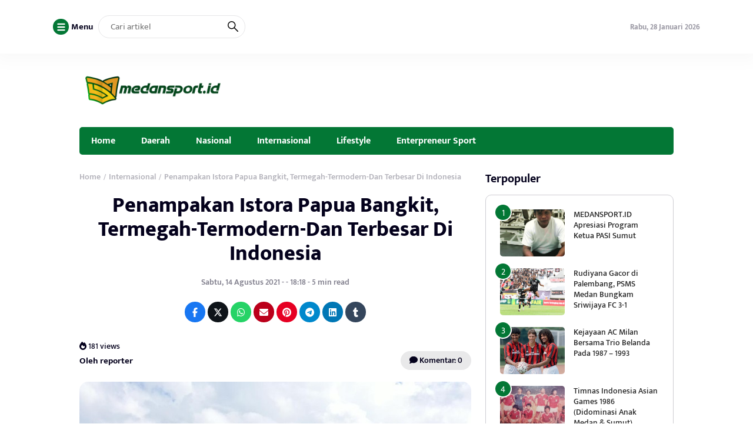

--- FILE ---
content_type: text/html; charset=UTF-8
request_url: https://www.medansport.id/2021/08/14/penampakan-istora-papua-bangkit-termegah-termodern-dan-terbesar-di-indonesia/
body_size: 10915
content:
<!DOCTYPE html>
<html lang="id" itemscope itemtype="https://schema.org/BlogPosting">
<head>
	<meta charset="UTF-8">
	<meta name="viewport" content="width=device-width, initial-scale=1.0">
	<meta name="theme-color" content="#037735">
	<link rel="profile" href="https://gmpg.org/xfn/11">

	<title>Penampakan Istora Papua Bangkit, Termegah-Termodern-Dan Terbesar Di Indonesia &#8211; Medansport.id</title>
<meta name='robots' content='max-image-preview:large' />
	<style>img:is([sizes="auto" i], [sizes^="auto," i]) { contain-intrinsic-size: 3000px 1500px }</style>
	<link rel='dns-prefetch' href='//cdnjs.cloudflare.com' />
<link rel='dns-prefetch' href='//cdn.jsdelivr.net' />
<link rel="alternate" type="application/rss+xml" title="Medansport.id &raquo; Feed" href="https://www.medansport.id/feed/" />
<link rel="alternate" type="application/rss+xml" title="Medansport.id &raquo; Umpan Komentar" href="https://www.medansport.id/comments/feed/" />
<link rel='stylesheet' id='wp-block-library-css' href='https://www.medansport.id/wp-includes/css/dist/block-library/style.min.css?ver=6.7.4' media='all' />
<style id='classic-theme-styles-inline-css'>
/*! This file is auto-generated */
.wp-block-button__link{color:#fff;background-color:#32373c;border-radius:9999px;box-shadow:none;text-decoration:none;padding:calc(.667em + 2px) calc(1.333em + 2px);font-size:1.125em}.wp-block-file__button{background:#32373c;color:#fff;text-decoration:none}
</style>
<style id='global-styles-inline-css'>
:root{--wp--preset--aspect-ratio--square: 1;--wp--preset--aspect-ratio--4-3: 4/3;--wp--preset--aspect-ratio--3-4: 3/4;--wp--preset--aspect-ratio--3-2: 3/2;--wp--preset--aspect-ratio--2-3: 2/3;--wp--preset--aspect-ratio--16-9: 16/9;--wp--preset--aspect-ratio--9-16: 9/16;--wp--preset--color--black: #000000;--wp--preset--color--cyan-bluish-gray: #abb8c3;--wp--preset--color--white: #ffffff;--wp--preset--color--pale-pink: #f78da7;--wp--preset--color--vivid-red: #cf2e2e;--wp--preset--color--luminous-vivid-orange: #ff6900;--wp--preset--color--luminous-vivid-amber: #fcb900;--wp--preset--color--light-green-cyan: #7bdcb5;--wp--preset--color--vivid-green-cyan: #00d084;--wp--preset--color--pale-cyan-blue: #8ed1fc;--wp--preset--color--vivid-cyan-blue: #0693e3;--wp--preset--color--vivid-purple: #9b51e0;--wp--preset--gradient--vivid-cyan-blue-to-vivid-purple: linear-gradient(135deg,rgba(6,147,227,1) 0%,rgb(155,81,224) 100%);--wp--preset--gradient--light-green-cyan-to-vivid-green-cyan: linear-gradient(135deg,rgb(122,220,180) 0%,rgb(0,208,130) 100%);--wp--preset--gradient--luminous-vivid-amber-to-luminous-vivid-orange: linear-gradient(135deg,rgba(252,185,0,1) 0%,rgba(255,105,0,1) 100%);--wp--preset--gradient--luminous-vivid-orange-to-vivid-red: linear-gradient(135deg,rgba(255,105,0,1) 0%,rgb(207,46,46) 100%);--wp--preset--gradient--very-light-gray-to-cyan-bluish-gray: linear-gradient(135deg,rgb(238,238,238) 0%,rgb(169,184,195) 100%);--wp--preset--gradient--cool-to-warm-spectrum: linear-gradient(135deg,rgb(74,234,220) 0%,rgb(151,120,209) 20%,rgb(207,42,186) 40%,rgb(238,44,130) 60%,rgb(251,105,98) 80%,rgb(254,248,76) 100%);--wp--preset--gradient--blush-light-purple: linear-gradient(135deg,rgb(255,206,236) 0%,rgb(152,150,240) 100%);--wp--preset--gradient--blush-bordeaux: linear-gradient(135deg,rgb(254,205,165) 0%,rgb(254,45,45) 50%,rgb(107,0,62) 100%);--wp--preset--gradient--luminous-dusk: linear-gradient(135deg,rgb(255,203,112) 0%,rgb(199,81,192) 50%,rgb(65,88,208) 100%);--wp--preset--gradient--pale-ocean: linear-gradient(135deg,rgb(255,245,203) 0%,rgb(182,227,212) 50%,rgb(51,167,181) 100%);--wp--preset--gradient--electric-grass: linear-gradient(135deg,rgb(202,248,128) 0%,rgb(113,206,126) 100%);--wp--preset--gradient--midnight: linear-gradient(135deg,rgb(2,3,129) 0%,rgb(40,116,252) 100%);--wp--preset--font-size--small: 13px;--wp--preset--font-size--medium: 20px;--wp--preset--font-size--large: 36px;--wp--preset--font-size--x-large: 42px;--wp--preset--spacing--20: 0.44rem;--wp--preset--spacing--30: 0.67rem;--wp--preset--spacing--40: 1rem;--wp--preset--spacing--50: 1.5rem;--wp--preset--spacing--60: 2.25rem;--wp--preset--spacing--70: 3.38rem;--wp--preset--spacing--80: 5.06rem;--wp--preset--shadow--natural: 6px 6px 9px rgba(0, 0, 0, 0.2);--wp--preset--shadow--deep: 12px 12px 50px rgba(0, 0, 0, 0.4);--wp--preset--shadow--sharp: 6px 6px 0px rgba(0, 0, 0, 0.2);--wp--preset--shadow--outlined: 6px 6px 0px -3px rgba(255, 255, 255, 1), 6px 6px rgba(0, 0, 0, 1);--wp--preset--shadow--crisp: 6px 6px 0px rgba(0, 0, 0, 1);}:where(.is-layout-flex){gap: 0.5em;}:where(.is-layout-grid){gap: 0.5em;}body .is-layout-flex{display: flex;}.is-layout-flex{flex-wrap: wrap;align-items: center;}.is-layout-flex > :is(*, div){margin: 0;}body .is-layout-grid{display: grid;}.is-layout-grid > :is(*, div){margin: 0;}:where(.wp-block-columns.is-layout-flex){gap: 2em;}:where(.wp-block-columns.is-layout-grid){gap: 2em;}:where(.wp-block-post-template.is-layout-flex){gap: 1.25em;}:where(.wp-block-post-template.is-layout-grid){gap: 1.25em;}.has-black-color{color: var(--wp--preset--color--black) !important;}.has-cyan-bluish-gray-color{color: var(--wp--preset--color--cyan-bluish-gray) !important;}.has-white-color{color: var(--wp--preset--color--white) !important;}.has-pale-pink-color{color: var(--wp--preset--color--pale-pink) !important;}.has-vivid-red-color{color: var(--wp--preset--color--vivid-red) !important;}.has-luminous-vivid-orange-color{color: var(--wp--preset--color--luminous-vivid-orange) !important;}.has-luminous-vivid-amber-color{color: var(--wp--preset--color--luminous-vivid-amber) !important;}.has-light-green-cyan-color{color: var(--wp--preset--color--light-green-cyan) !important;}.has-vivid-green-cyan-color{color: var(--wp--preset--color--vivid-green-cyan) !important;}.has-pale-cyan-blue-color{color: var(--wp--preset--color--pale-cyan-blue) !important;}.has-vivid-cyan-blue-color{color: var(--wp--preset--color--vivid-cyan-blue) !important;}.has-vivid-purple-color{color: var(--wp--preset--color--vivid-purple) !important;}.has-black-background-color{background-color: var(--wp--preset--color--black) !important;}.has-cyan-bluish-gray-background-color{background-color: var(--wp--preset--color--cyan-bluish-gray) !important;}.has-white-background-color{background-color: var(--wp--preset--color--white) !important;}.has-pale-pink-background-color{background-color: var(--wp--preset--color--pale-pink) !important;}.has-vivid-red-background-color{background-color: var(--wp--preset--color--vivid-red) !important;}.has-luminous-vivid-orange-background-color{background-color: var(--wp--preset--color--luminous-vivid-orange) !important;}.has-luminous-vivid-amber-background-color{background-color: var(--wp--preset--color--luminous-vivid-amber) !important;}.has-light-green-cyan-background-color{background-color: var(--wp--preset--color--light-green-cyan) !important;}.has-vivid-green-cyan-background-color{background-color: var(--wp--preset--color--vivid-green-cyan) !important;}.has-pale-cyan-blue-background-color{background-color: var(--wp--preset--color--pale-cyan-blue) !important;}.has-vivid-cyan-blue-background-color{background-color: var(--wp--preset--color--vivid-cyan-blue) !important;}.has-vivid-purple-background-color{background-color: var(--wp--preset--color--vivid-purple) !important;}.has-black-border-color{border-color: var(--wp--preset--color--black) !important;}.has-cyan-bluish-gray-border-color{border-color: var(--wp--preset--color--cyan-bluish-gray) !important;}.has-white-border-color{border-color: var(--wp--preset--color--white) !important;}.has-pale-pink-border-color{border-color: var(--wp--preset--color--pale-pink) !important;}.has-vivid-red-border-color{border-color: var(--wp--preset--color--vivid-red) !important;}.has-luminous-vivid-orange-border-color{border-color: var(--wp--preset--color--luminous-vivid-orange) !important;}.has-luminous-vivid-amber-border-color{border-color: var(--wp--preset--color--luminous-vivid-amber) !important;}.has-light-green-cyan-border-color{border-color: var(--wp--preset--color--light-green-cyan) !important;}.has-vivid-green-cyan-border-color{border-color: var(--wp--preset--color--vivid-green-cyan) !important;}.has-pale-cyan-blue-border-color{border-color: var(--wp--preset--color--pale-cyan-blue) !important;}.has-vivid-cyan-blue-border-color{border-color: var(--wp--preset--color--vivid-cyan-blue) !important;}.has-vivid-purple-border-color{border-color: var(--wp--preset--color--vivid-purple) !important;}.has-vivid-cyan-blue-to-vivid-purple-gradient-background{background: var(--wp--preset--gradient--vivid-cyan-blue-to-vivid-purple) !important;}.has-light-green-cyan-to-vivid-green-cyan-gradient-background{background: var(--wp--preset--gradient--light-green-cyan-to-vivid-green-cyan) !important;}.has-luminous-vivid-amber-to-luminous-vivid-orange-gradient-background{background: var(--wp--preset--gradient--luminous-vivid-amber-to-luminous-vivid-orange) !important;}.has-luminous-vivid-orange-to-vivid-red-gradient-background{background: var(--wp--preset--gradient--luminous-vivid-orange-to-vivid-red) !important;}.has-very-light-gray-to-cyan-bluish-gray-gradient-background{background: var(--wp--preset--gradient--very-light-gray-to-cyan-bluish-gray) !important;}.has-cool-to-warm-spectrum-gradient-background{background: var(--wp--preset--gradient--cool-to-warm-spectrum) !important;}.has-blush-light-purple-gradient-background{background: var(--wp--preset--gradient--blush-light-purple) !important;}.has-blush-bordeaux-gradient-background{background: var(--wp--preset--gradient--blush-bordeaux) !important;}.has-luminous-dusk-gradient-background{background: var(--wp--preset--gradient--luminous-dusk) !important;}.has-pale-ocean-gradient-background{background: var(--wp--preset--gradient--pale-ocean) !important;}.has-electric-grass-gradient-background{background: var(--wp--preset--gradient--electric-grass) !important;}.has-midnight-gradient-background{background: var(--wp--preset--gradient--midnight) !important;}.has-small-font-size{font-size: var(--wp--preset--font-size--small) !important;}.has-medium-font-size{font-size: var(--wp--preset--font-size--medium) !important;}.has-large-font-size{font-size: var(--wp--preset--font-size--large) !important;}.has-x-large-font-size{font-size: var(--wp--preset--font-size--x-large) !important;}
:where(.wp-block-post-template.is-layout-flex){gap: 1.25em;}:where(.wp-block-post-template.is-layout-grid){gap: 1.25em;}
:where(.wp-block-columns.is-layout-flex){gap: 2em;}:where(.wp-block-columns.is-layout-grid){gap: 2em;}
:root :where(.wp-block-pullquote){font-size: 1.5em;line-height: 1.6;}
</style>
<link rel='stylesheet' id='raylight_style-css' href='https://www.medansport.id/wp-content/themes/raylight-master/style.css?ver=1.4.1' media='all' />
<link rel='stylesheet' id='raylight_main_style-css' href='https://www.medansport.id/wp-content/themes/raylight-master/css/style.css?ver=1.4.1' media='all' />
<link rel='stylesheet' id='swiper_style-css' href='https://cdn.jsdelivr.net/npm/swiper@11/swiper-bundle.min.css?ver=11' media='all' />
<link rel='stylesheet' id='fontawesome_style-css' href='https://cdnjs.cloudflare.com/ajax/libs/font-awesome/6.7.0/css/all.min.css?ver=6.7.0' media='all' />

<!-- OG: 3.3.4 -->
<meta property="og:image" content="https://www.medansport.id/wp-content/uploads/2021/08/penampakan-megahnya-istora-papua-3_169.jpg"><meta property="og:image:secure_url" content="https://www.medansport.id/wp-content/uploads/2021/08/penampakan-megahnya-istora-papua-3_169.jpg"><meta property="og:image:width" content="700"><meta property="og:image:height" content="394"><meta property="og:image:alt" content="Begini penampakan megahnya Istora Papua Bangkit yang nantinya akan digunakan sebagai perhelatan PON XX Papua 2020. (File/istimewa)"><meta property="og:image:type" content="image/jpeg"><meta property="og:description" content="MEDANSPORT.ID- MEDAN-- PON XX, Papua 2020 sejatinya akan dihelat pada 2 sampai 15 Oktober 2021 mendatang. Segala persiapan pun telah dilakukan. Salah satunya yakni venue yang akan digunakan sebagai lokasi perlombaan. Bagaimana progressnya? Hal ini pun coba dikulik Medansport.id. Dilansir dari sejumlah laman, Sabtu (14/8/2021) sore, PON XX kabarnya menjadi salah satu perhelatan PON yang..."><meta property="og:type" content="article"><meta property="og:locale" content="id"><meta property="og:site_name" content="Medansport.id"><meta property="og:title" content="Penampakan Istora Papua Bangkit, Termegah-Termodern-Dan Terbesar Di Indonesia"><meta property="og:url" content="https://www.medansport.id/2021/08/14/penampakan-istora-papua-bangkit-termegah-termodern-dan-terbesar-di-indonesia/"><meta property="og:updated_time" content="2021-08-14T18:23:43+07:00">
<meta property="article:tag" content="#3 Rekor MURI"><meta property="article:tag" content="#Istora Papua Bangkit"><meta property="article:tag" content="#PON Papua 2020"><meta property="article:tag" content="#Terbesar"><meta property="article:tag" content="#Termegah"><meta property="article:tag" content="#Termodern"><meta property="article:published_time" content="2021-08-14T11:18:24+00:00"><meta property="article:modified_time" content="2021-08-14T11:23:43+00:00"><meta property="article:section" content="Internasional"><meta property="article:section" content="Sports"><meta property="article:author:username" content="reporter">
<meta property="twitter:partner" content="ogwp"><meta property="twitter:card" content="summary_large_image"><meta property="twitter:image" content="https://www.medansport.id/wp-content/uploads/2021/08/penampakan-megahnya-istora-papua-3_169.jpg"><meta property="twitter:image:alt" content="Begini penampakan megahnya Istora Papua Bangkit yang nantinya akan digunakan sebagai perhelatan PON XX Papua 2020. (File/istimewa)"><meta property="twitter:title" content="Penampakan Istora Papua Bangkit, Termegah-Termodern-Dan Terbesar Di Indonesia"><meta property="twitter:description" content="MEDANSPORT.ID- MEDAN-- PON XX, Papua 2020 sejatinya akan dihelat pada 2 sampai 15 Oktober 2021 mendatang. Segala persiapan pun telah dilakukan. Salah satunya yakni venue yang akan digunakan sebagai..."><meta property="twitter:url" content="https://www.medansport.id/2021/08/14/penampakan-istora-papua-bangkit-termegah-termodern-dan-terbesar-di-indonesia/">
<meta itemprop="image" content="https://www.medansport.id/wp-content/uploads/2021/08/penampakan-megahnya-istora-papua-3_169.jpg"><meta itemprop="name" content="Penampakan Istora Papua Bangkit, Termegah-Termodern-Dan Terbesar Di Indonesia"><meta itemprop="description" content="MEDANSPORT.ID- MEDAN-- PON XX, Papua 2020 sejatinya akan dihelat pada 2 sampai 15 Oktober 2021 mendatang. Segala persiapan pun telah dilakukan. Salah satunya yakni venue yang akan digunakan sebagai lokasi perlombaan. Bagaimana progressnya? Hal ini pun coba dikulik Medansport.id. Dilansir dari sejumlah laman, Sabtu (14/8/2021) sore, PON XX kabarnya menjadi salah satu perhelatan PON yang..."><meta itemprop="datePublished" content="2021-08-14"><meta itemprop="dateModified" content="2021-08-14T11:23:43+00:00">
<meta property="profile:username" content="reporter">
<!-- /OG -->

<link rel="https://api.w.org/" href="https://www.medansport.id/wp-json/" /><link rel="alternate" title="JSON" type="application/json" href="https://www.medansport.id/wp-json/wp/v2/posts/4156" /><link rel="EditURI" type="application/rsd+xml" title="RSD" href="https://www.medansport.id/xmlrpc.php?rsd" />
<meta name="generator" content="WordPress 6.7.4" />
<link rel="canonical" href="https://www.medansport.id/2021/08/14/penampakan-istora-papua-bangkit-termegah-termodern-dan-terbesar-di-indonesia/" />
<link rel='shortlink' href='https://www.medansport.id/?p=4156' />
<link rel="alternate" title="oEmbed (JSON)" type="application/json+oembed" href="https://www.medansport.id/wp-json/oembed/1.0/embed?url=https%3A%2F%2Fwww.medansport.id%2F2021%2F08%2F14%2Fpenampakan-istora-papua-bangkit-termegah-termodern-dan-terbesar-di-indonesia%2F" />
<link rel="alternate" title="oEmbed (XML)" type="text/xml+oembed" href="https://www.medansport.id/wp-json/oembed/1.0/embed?url=https%3A%2F%2Fwww.medansport.id%2F2021%2F08%2F14%2Fpenampakan-istora-papua-bangkit-termegah-termodern-dan-terbesar-di-indonesia%2F&#038;format=xml" />
<link rel="icon" href="https://www.medansport.id/wp-content/uploads/2023/08/LOGO-YT-2-110x110.png" sizes="32x32" />
<link rel="icon" href="https://www.medansport.id/wp-content/uploads/2023/08/LOGO-YT-2.png" sizes="192x192" />
<link rel="apple-touch-icon" href="https://www.medansport.id/wp-content/uploads/2023/08/LOGO-YT-2.png" />
<meta name="msapplication-TileImage" content="https://www.medansport.id/wp-content/uploads/2023/08/LOGO-YT-2.png" />

	<style type="text/css">
		:root {
			--blue: #037735;
		}

		
		.main-single-content p {
			font-size: px;
			line-height: px;
		}
		
		.main-single-title h1 {
			font-size: px;
		}

		.main-single-content ul li,
		.main-single-content ol li {
			font-size: px;
		}
	</style>

		
</head>
<body class="post-template-default single single-post postid-4156 single-format-standard">


<nav class="navbar-top" id="navbar_top">
	<div class="container">
		
		<div class="navbar-top-flex">
			<div class="navbar-top-left">

				<ul class="remove-list">
					<li>
						<span id="open_nav_menu_slide">
							<?xml version="1.0" encoding="utf-8"?>
<!-- Generator: Adobe Illustrator 19.2.1, SVG Export Plug-In . SVG Version: 6.00 Build 0)  -->
<svg version="1.1" id="Layer_1" xmlns="http://www.w3.org/2000/svg" xmlns:xlink="http://www.w3.org/1999/xlink" x="0px" y="0px"
	 width="92px" height="92px" viewBox="0 0 92 92" enable-background="new 0 0 92 92" xml:space="preserve">
<path id="XMLID_101_" d="M78,23.5H14c-3.6,0-6.5-2.9-6.5-6.5s2.9-6.5,6.5-6.5h64c3.6,0,6.5,2.9,6.5,6.5S81.6,23.5,78,23.5z M84.5,46
	c0-3.6-2.9-6.5-6.5-6.5H14c-3.6,0-6.5,2.9-6.5,6.5s2.9,6.5,6.5,6.5h64C81.6,52.5,84.5,49.6,84.5,46z M84.5,75c0-3.6-2.9-6.5-6.5-6.5
	H14c-3.6,0-6.5,2.9-6.5,6.5s2.9,6.5,6.5,6.5h64C81.6,81.5,84.5,78.6,84.5,75z"/>
</svg>
						</span> 
						<b>Menu</b>
					</li>
					<li>
						
<form action="https://www.medansport.id/" method="get" class="navbar-top-left-form">
	<input type="text" name="s" placeholder="Cari artikel" value="">
	<button type="submit">
		<?xml version="1.0" encoding="UTF-8" standalone="no"?> <svg xmlns="http://www.w3.org/2000/svg"  viewBox="0 0 24 24"><defs><style>.cls-1{fill:none;stroke:#000;stroke-linecap:round;stroke-linejoin:round;stroke-width:2px;}</style></defs><title>21.search</title><g id="_21.search" data-name="21.search"><circle class="cls-1" cx="9" cy="9" r="8"/><line class="cls-1" x1="15" y1="15" x2="23" y2="23"/></g></svg>	</button>
</form>					</li>
					
				</ul>


			</div><!-- .navbar-top-left -->

			<div class="navbar-top-right">
					
				<ul class="remove-list">
					<li><span>Rabu, 28 Januari 2026</span></li>
									</ul>
				
			</div><!-- .navbar-top-right -->
		</div><!-- .navbar-top-flex -->
		
	</div><!-- .container -->
</nav><!-- .navbar-top -->

<nav class="navbar-menu-slide">
	<div class="navbar-menu-slide-container">
		
		<div class="navbar-menu-slide-header">
			<div class="close-navbar-menu-slide">

				<?xml version="1.0" ?><!DOCTYPE svg  PUBLIC '-//W3C//DTD SVG 1.1//EN'  'http://www.w3.org/Graphics/SVG/1.1/DTD/svg11.dtd'><svg  id="Layer_1" style="enable-background:new 0 0 512 512;" version="1.1" viewBox="0 0 512 512"  xml:space="preserve" xmlns="http://www.w3.org/2000/svg" xmlns:xlink="http://www.w3.org/1999/xlink"><path d="M437.5,386.6L306.9,256l130.6-130.6c14.1-14.1,14.1-36.8,0-50.9c-14.1-14.1-36.8-14.1-50.9,0L256,205.1L125.4,74.5  c-14.1-14.1-36.8-14.1-50.9,0c-14.1,14.1-14.1,36.8,0,50.9L205.1,256L74.5,386.6c-14.1,14.1-14.1,36.8,0,50.9  c14.1,14.1,36.8,14.1,50.9,0L256,306.9l130.6,130.6c14.1,14.1,36.8,14.1,50.9,0C451.5,423.4,451.5,400.6,437.5,386.6z"/></svg>
			</div><!-- .close-navbar-menu-slide -->
		</div><!-- .navbar-menu-slide-header -->

		<div class="navbar-menu-slide-content">

			<div class="menu"><ul>
<li class="page_item page-item-129"><a href="https://www.medansport.id/disclaimer/">Disclaimer</a></li>
<li class="page_item page-item-28"><a href="https://www.medansport.id/klasemen-liga-indonesia/">Klasemen Liga Indonesia</a></li>
<li class="page_item page-item-4846"><a href="https://www.medansport.id/medan/">Medan</a></li>
<li class="page_item page-item-32 page_item_has_children"><a href="https://www.medansport.id/bacaan-olahraganya-anak-medan/">Medansport.id</a>
<ul class='children'>
	<li class="page_item page-item-3885"><a href="https://www.medansport.id/bacaan-olahraganya-anak-medan/pengkot-perbasasi-medan-akan-targetkan-baseball-dan-softball-jadi-ekstrakulikuler-di-sekolah/">Pengkot Perbasasi Medan Akan Targetkan Baseball dan Softball Jadi Ekstrakurikuler di Sekolah</a></li>
</ul>
</li>
<li class="page_item page-item-122"><a href="https://www.medansport.id/redaksi/">Redaksi</a></li>
<li class="page_item page-item-126"><a href="https://www.medansport.id/siber/">Siber</a></li>
</ul></div>

		</div><!-- .navbar-menu-slide-content -->

		<div class="navbar-menu-slide-footer">
			<ul class="remove-list">
							</ul>
			<p>
				Copyright ©  2026 - <a href="https://www.medansport.id/">Medansport.id</a> - All Right Reserved			</p>
		</div><!-- .navbar-menu-slide-footer -->

	</div><!-- .navbar-menu-slide-container -->
</nav><!-- .navbar-menu-slide -->

<nav class="navbar-main" id="navbar_main">
	<div class="container">
		
		<div class="navbar-main-flex">
			<div class="navbar-main-site-branding">

				<a href="https://www.medansport.id/" class="custom_logo_id"><img src="https://www.medansport.id/wp-content/uploads/2025/04/logo-medan-sport-300x90-1.png" alt="Medansport.id" width="250" height="auto"></a>
			</div><!-- .navbar-main-site-branding -->
					</div><!-- .navbar-main-flex -->

	</div><!-- .container -->
</nav><!-- .navbar-main -->

<nav class="navbar-menu" id="navbar_menu">
	<div class="container">
		
		<div class="navbar-menu-flex">
			<div class="navbar-menu-menu">

				<div class="menu-editorial-desktop-main-menu-container"><ul id="menu-editorial-desktop-main-menu" class="menu"><li id="menu-item-17" class="menu-item menu-item-type-custom menu-item-object-custom menu-item-17"><a href="/">Home</a></li>
<li id="menu-item-4852" class="menu-item menu-item-type-taxonomy menu-item-object-category menu-item-4852"><a href="https://www.medansport.id/category/daerah/">Daerah</a></li>
<li id="menu-item-4895" class="menu-item menu-item-type-taxonomy menu-item-object-category menu-item-4895"><a href="https://www.medansport.id/category/nasional/">Nasional</a></li>
<li id="menu-item-4924" class="menu-item menu-item-type-taxonomy menu-item-object-category current-post-ancestor current-menu-parent current-post-parent menu-item-4924"><a href="https://www.medansport.id/category/sport/">Internasional</a></li>
<li id="menu-item-9213" class="menu-item menu-item-type-taxonomy menu-item-object-category menu-item-9213"><a href="https://www.medansport.id/category/lifestyle/">Lifestyle</a></li>
<li id="menu-item-4897" class="menu-item menu-item-type-taxonomy menu-item-object-category menu-item-4897"><a href="https://www.medansport.id/category/enterpreneur-sport/">Enterpreneur Sport</a></li>
</ul></div>
			</div><!-- .navbar-menu-menu -->
		</div><!-- .navbar-menu-flex -->

		
	</div><!-- .container -->
</nav><!-- .navbar-menu -->

<!-- navbar mobile -->

<nav class="navbar-mobile" id="navbar_mobile">
	<div class="container">
		
		<div class="navbar-mobile-flex">

			<div class="navbar-mobile-menu-button">
				<span id="navbar_mobile_open_menu_slide">

					<?xml version="1.0" encoding="UTF-8" standalone="no"?> <svg id="i-menu" xmlns="http://www.w3.org/2000/svg" viewBox="0 0 32 32"  fill="none" stroke="#000" stroke-linecap="round" stroke-linejoin="round" stroke-width="2">
    <path d="M4 8 L28 8 M4 16 L28 16 M4 24 L28 24" />
</svg>
				</span>
			</div><!-- .navbar-mobile-menu-button -->

			<div class="navbar-mobile-site-branding">

				<a href="https://www.medansport.id/" class="custom_logo_id"><img src="https://www.medansport.id/wp-content/uploads/2025/04/logo-medan-sport-300x90-1.png" alt="Medansport.id" width="250" height="auto"></a>
			</div><!-- .navbar-mobile-site-branding -->

			<div class="navbar-mobile-search-button">
				<span class="toggle-search-form-mobile">

					<?xml version="1.0" encoding="UTF-8" standalone="no"?> <svg xmlns="http://www.w3.org/2000/svg"  viewBox="0 0 24 24"><defs><style>.cls-1{fill:none;stroke:#000;stroke-linecap:round;stroke-linejoin:round;stroke-width:2px;}</style></defs><title>21.search</title><g id="_21.search" data-name="21.search"><circle class="cls-1" cx="9" cy="9" r="8"/><line class="cls-1" x1="15" y1="15" x2="23" y2="23"/></g></svg>					
				</span>
			</div><!-- .navbar-mobile-search-button -->

		</div><!-- .navbar-mobile-flex -->

	</div><!-- .container -->
</nav><!-- .navbar-mobile -->
	
<div class="container">	
	</div>

<nav class="navbar-mobile-menu" id="navbar_mobile_menu">
	<div class="container">
		
		<div class="navbar-mobile-menu-flex">
			
			<div class="menu-editorial-desktop-main-menu-container"><ul id="menu-editorial-desktop-main-menu-1" class="menu"><li class="menu-item menu-item-type-custom menu-item-object-custom menu-item-17"><a href="/">Home</a></li>
<li class="menu-item menu-item-type-taxonomy menu-item-object-category menu-item-4852"><a href="https://www.medansport.id/category/daerah/">Daerah</a></li>
<li class="menu-item menu-item-type-taxonomy menu-item-object-category menu-item-4895"><a href="https://www.medansport.id/category/nasional/">Nasional</a></li>
<li class="menu-item menu-item-type-taxonomy menu-item-object-category current-post-ancestor current-menu-parent current-post-parent menu-item-4924"><a href="https://www.medansport.id/category/sport/">Internasional</a></li>
<li class="menu-item menu-item-type-taxonomy menu-item-object-category menu-item-9213"><a href="https://www.medansport.id/category/lifestyle/">Lifestyle</a></li>
<li class="menu-item menu-item-type-taxonomy menu-item-object-category menu-item-4897"><a href="https://www.medansport.id/category/enterpreneur-sport/">Enterpreneur Sport</a></li>
</ul></div>
		</div><!-- .navbar-mobile-menu-flex -->

	</div><!-- .container -->
</nav><!-- .navbar-mobile-menu -->

<section class="search-form-mobile" id="search_form_mobile">
	<div class="container">
		
		<div class="search-form-mobile-flex">
			
			<form action="https://www.medansport.id/" method="get">
	<button type="submit">
		<?xml version="1.0" encoding="UTF-8" standalone="no"?> <svg xmlns="http://www.w3.org/2000/svg"  viewBox="0 0 24 24"><defs><style>.cls-1{fill:none;stroke:#000;stroke-linecap:round;stroke-linejoin:round;stroke-width:2px;}</style></defs><title>21.search</title><g id="_21.search" data-name="21.search"><circle class="cls-1" cx="9" cy="9" r="8"/><line class="cls-1" x1="15" y1="15" x2="23" y2="23"/></g></svg>	</button>
	<input type="text" name="s" placeholder="Cari artikel" value="">
	<button type="button" class="toggle-search-form-mobile">
		<?xml version="1.0" ?><!DOCTYPE svg  PUBLIC '-//W3C//DTD SVG 1.1//EN'  'http://www.w3.org/Graphics/SVG/1.1/DTD/svg11.dtd'><svg  id="Layer_1" style="enable-background:new 0 0 512 512;" version="1.1" viewBox="0 0 512 512"  xml:space="preserve" xmlns="http://www.w3.org/2000/svg" xmlns:xlink="http://www.w3.org/1999/xlink"><path d="M437.5,386.6L306.9,256l130.6-130.6c14.1-14.1,14.1-36.8,0-50.9c-14.1-14.1-36.8-14.1-50.9,0L256,205.1L125.4,74.5  c-14.1-14.1-36.8-14.1-50.9,0c-14.1,14.1-14.1,36.8,0,50.9L205.1,256L74.5,386.6c-14.1,14.1-14.1,36.8,0,50.9  c14.1,14.1,36.8,14.1,50.9,0L256,306.9l130.6,130.6c14.1,14.1,36.8,14.1,50.9,0C451.5,423.4,451.5,400.6,437.5,386.6z"/></svg>	</button>
</form>
		</div><!-- .search-form-mobile-flex -->

	</div><!-- .container -->
</section><!-- .search-form-mobile -->





<main class="main" id="Main">
	


	<div class="container">
		
		<div class="main-left">

			
			<div class="main-single">
				
									<div class="main-single-breadcrumbs">
						<div class="breadcrumb" itemscope itemtype="http://schema.org/BreadcrumbList"><span itemprop="itemListElement" itemscope itemtype="http://schema.org/ListItem"><a class="breadcrumbs__link" href="https://www.medansport.id/" itemprop="item"><span itemprop="name">Home</span></a><meta itemprop="position" content="1" /></span><span class="breadcrumbs__separator"> / </span><span itemprop="itemListElement" itemscope itemtype="http://schema.org/ListItem"><a class="breadcrumbs__link" href="https://www.medansport.id/category/sport/" itemprop="item"><span itemprop="name">Internasional</span></a><meta itemprop="position" content="2" /></span><span class="breadcrumbs__separator"> / </span><span class="breadcrumbs__current">Penampakan Istora Papua Bangkit, Termegah-Termodern-Dan Terbesar Di Indonesia</span></div><!-- .breadcrumbs --> 
					</div><!-- .main-single-breadcrumbs -->
				
				
				<div class="main-single-title">
					<h1><a href="https://www.medansport.id/2021/08/14/penampakan-istora-papua-bangkit-termegah-termodern-dan-terbesar-di-indonesia/">Penampakan Istora Papua Bangkit, Termegah-Termodern-Dan Terbesar Di Indonesia</a></h1>
				</div><!-- .main-single-title -->

				
				<div class="main-single-metadata">
					<div class="main-single-date">

						<span>
							Sabtu, 14 Agustus 2021 - - 18:18 - 5 min read						</span>

					</div><!-- .main-single-date -->

										<div class="main-single-share" style="padding-top: 0;">
						<a class="fb" target="_blank" href="https://www.facebook.com/sharer.php?u=https://www.medansport.id/2021/08/14/penampakan-istora-papua-bangkit-termegah-termodern-dan-terbesar-di-indonesia/" title="Share on Facebook"><i class="fab fa-facebook-f"></i></a><a class="tw" target="_blank" href="https://twitter.com/share?text=Penampakan Istora Papua Bangkit, Termegah-Termodern-Dan Terbesar Di Indonesia&url=https://www.medansport.id/2021/08/14/penampakan-istora-papua-bangkit-termegah-termodern-dan-terbesar-di-indonesia/" title="Share on Twitter"><i class="fa-brands fa-x-twitter"></i></i></a><a class="wa" target="_blank" href="https://wa.me/?text=Penampakan Istora Papua Bangkit, Termegah-Termodern-Dan Terbesar Di Indonesia%0Ahttps://www.medansport.id/2021/08/14/penampakan-istora-papua-bangkit-termegah-termodern-dan-terbesar-di-indonesia/" title="Share on Whatsapp"><i class="fab fa-whatsapp"></i></a><a class="em" target="_blank" href="mailto:?subject=Penampakan Istora Papua Bangkit, Termegah-Termodern-Dan Terbesar Di Indonesia&body=https://www.medansport.id/2021/08/14/penampakan-istora-papua-bangkit-termegah-termodern-dan-terbesar-di-indonesia/" title="Share on Email"><i class="fas fa-envelope"></i></a><a class="pn" target="_blank" href="http://pinterest.com/pin/create/button/?url=https://www.medansport.id/2021/08/14/penampakan-istora-papua-bangkit-termegah-termodern-dan-terbesar-di-indonesia/&media=&description=Penampakan Istora Papua Bangkit, Termegah-Termodern-Dan Terbesar Di Indonesia"><i class="fab fa-pinterest"></i></a><a class="tl" target="_blank" href="https://t.me/share/url?url=https://www.medansport.id/2021/08/14/penampakan-istora-papua-bangkit-termegah-termodern-dan-terbesar-di-indonesia/&text=Penampakan Istora Papua Bangkit, Termegah-Termodern-Dan Terbesar Di Indonesia"><i class="fab fa-telegram"></i></a><a class="ln" target="_blank" href="http://www.linkedin.com/shareArticle?mini=true&url=https://www.medansport.id/2021/08/14/penampakan-istora-papua-bangkit-termegah-termodern-dan-terbesar-di-indonesia/&title=Penampakan Istora Papua Bangkit, Termegah-Termodern-Dan Terbesar Di Indonesia"><i class="fab fa-linkedin"></i></a><a class="tr" target="_blank" href="http://www.tumblr.com/share?v=3&u=https://www.medansport.id/2021/08/14/penampakan-istora-papua-bangkit-termegah-termodern-dan-terbesar-di-indonesia/&t=Penampakan Istora Papua Bangkit, Termegah-Termodern-Dan Terbesar Di Indonesia"><i class="fab fa-tumblr"></i></a>					</div><!-- .main-single-share -->
					
					<div class="main-single-view"> 
						<i class="fa-solid fa-fire"></i> 181 views					</div><!-- .main-single-view -->


					<div class="metadata-box">
												<div class="main-single-admin">

							<a href="https://www.medansport.id/author/reporter/">Oleh reporter</a>

						</div><!-- .main-single-admin -->
						
												<div class="main-single-comments-count">

							<a href="#" id="comments_count"><i class="fas fa-comment"></i> Komentar: 0</a>

						</div><!-- .main-single-comments-count -->
											</div><!-- metadata-box -->
				</div><!-- .main-single-metadata -->

								<figure class="main-single-featured-image">
					<a itemprop="url" href="https://www.medansport.id/2021/08/14/penampakan-istora-papua-bangkit-termegah-termodern-dan-terbesar-di-indonesia/"><img src="https://www.medansport.id/wp-content/uploads/2021/08/penampakan-megahnya-istora-papua-3_169.jpg" alt="" /></a>					<figcaption>
						Begini penampakan megahnya Istora Papua Bangkit yang nantinya akan digunakan sebagai perhelatan PON XX Papua 2020. (File/istimewa) 					</figcaption>
				</figure><!-- .main-single-featured-image -->
				
				
				<div class="ads-single-top">
					<div class="ads-single-top-content">
											</div>
				</div>

				<div class="main-single-content">
					<p>MEDANSPORT.ID- MEDAN&#8211; PON XX, Papua 2020 sejatinya akan dihelat pada 2 sampai 15 Oktober 2021 mendatang. Segala persiapan pun telah dilakukan. Salah satunya yakni venue yang akan digunakan sebagai lokasi perlombaan. Bagaimana progressnya? Hal ini pun coba dikulik Medansport.id.        <div class="ray-inline-related">
            <h4 class="ray-inline-related-heading">
                Baca Juga:            </h4>
            <div class="ray-inline-related-posts">
                                    <article class="ray-inline-related-post  postid-20445">
                        <figure class="ray-inline-related-post-image">
                            <a itemprop="url" href="https://www.medansport.id/2025/12/27/mario-alberto-tembok-kokoh-psms-asal-chili/"><img decoding="async" src="https://www.medansport.id/wp-content/uploads/2025/12/WhatsApp-Image-2025-12-27-at-10.18.43-301x450.jpeg" alt="" /></a>                        </figure>
                        <section class="ray-inline-related-post-entry">
                            <h4><a href="https://www.medansport.id/2025/12/27/mario-alberto-tembok-kokoh-psms-asal-chili/">Mario Alberto Tembok Kokoh PSMS Asal Chili</a></h4>
                                                    </section>
                    </article>
                            </div>
        </div>
        </p>
<p>Dilansir dari sejumlah laman, Sabtu (14/8/2021) sore, PON XX kabarnya menjadi salah satu perhelatan PON yang memukau. Selain untuk pertama kalinya digelar di Indonesia Timur, hajatan olahraga empat tahunan di Bumi Cenderawasih itu juga didukung oleh keberadaan venue-venue bertaraf internasional dan modern. Salah satunya, Istora Papua Bangkit.</p>
<p>Kabar terkini menyebutkan jika pembangunan Istana Olahraga (Istora) Papua ini sudah mencapai 98 persen atau tinggal merampungkan pembangunannya dan siap digunakan pada 2 Oktober mendatang. Dengan dibantu oleh Pemerintah Pusat melalui Kementerian Pekerjaan Umum dan Perumahan Rakyat (PUPR), sejumlah infrastruktur pendukung termasuk venue-venue dengan desain megah pun mulai dikerjakan.</p>
<p>Istora Papua Bangkit yang berada dalam kawasan Kompleks Olahraga Kampung Harapan, Sentani, Kabupaten Jayapura, menjadi salah satu venue yang dibangun dengan biaya APBN sebagaimana tertuang dalam Instruksi Presiden No 10 Tahun 2017 tentang Dukungan Penyelenggaraan Pekan Olahraga Nasional XX dan Pekan Paralimpik Nasional XVI Tahun 2020 Di Provinsi Papua.</p>
<p>Venue yang diperuntukkan bagi cabang olahraga Senam itu dikerjakan oleh Kementerian PUPR dengan rekanan PT PP (Persero) mulai November 2018 dengan menelan anggaran senilai Rp 278 miliar lebih.</p>
<p>Sejak awal, Istora Papua di desain dengan konstruksi modern dan tak hanya untuk cabang olahraga senam tapi juga bisa digunakan untuk menggelar beberapa even lainnya.</p>
<p>“Pembangunan venue ini didesain untuk menggelar pertandingan tenis, senam, bulu tangkis dan bola basket. Jadi kalau bicara komersilnya, Istora Papua Bangkit ini banyak manfaatnya,” ujar operator manager, Made, dikutip dari laman Jubi.co.id.</p>
<p>Istora Papua Bangkit tak hanya sekadar disiapkan sebagai salah satu venue PON XX. Berdirinya venue ini juga menjadi tonggak sejarah bagi dunia olahraga Papua, karena untuk pertama kalinya, Provinsi Papua memiliki Istora berstandar Internasional.</p>
<p>Istora Papua Bangkit bisa menjadi salah satu ikon olahraga kebanggaan masyarakat Papua. Jika dilihat dari luar, venue ini nampak biasa-biasa saja. Tapi, venue ini memiliki sejumlah keunggulan dan bahkan diklaim sebagai Istora terbesar di Indonesia.</p>
<p>Anggoro Putro, project manager venue Akuatik, Istora, Hoki dan Kriket yang juga selaku Kepala Satuan Kerja Pelaksanaan Prasarana Pemukiman Wilayah II Papua Kementerian PUPR mengatakan, luas area (fiel of play) Istora Papua Bangkit melebihi luas Istora Gelora Bung Karno (GBK) Senayan, Jakarta. Selain itu, venue ini juga terbilang multifungsi atau serbaguna.</p>
<p>Istora Papua Bangkit memiliki luas bangunan 7.740 meter persegi atau jauh lebih besar dibanding Istora Gelora Bung Karno dengan hanya 3.600 meter persegi.</p>
<p>“Di sini (Istora Papua Bangkit) bisa jadi 8 lapangan bulu tangkis, 6 lapangan bola voli Indoor, bisa dipakai untuk senam, konser musik dan acara lain. Jadi kalau luas field of play-nya lebih luas di sini daripada di Istora GBK,” ujar Anggoro.</p>
<p>Venue yang berasitektur mirip rumah adat Honai ini memiliki kapasitas 3.674 kursi, yang terdiri dari Kursi Tribun sebanyak 3.148 kursi, Kursi VIP sebanyak 510 kursi, dan Kursi VVIP sebanyak 16 kursi. Sementara, untuk even sekelas konser musik, venue ini bisa menampung hingga 8.000 penonton.</p>
<p>“Istora Papua Bangkit ini menjadi yang terbesar di Indonesia,” ujar Joko Nugroho, Manajer Proyek PT PP.</p>
<p>Dengan keunggulannya yang multifungsi itu, Istora Papua Bangkit bisa mendatangkan pemasukan bagi Pemerintah Provinsi Papua pasca perhelatan PON XX.</p>
<p>“Sehingga nantinya pasca PON, Istora ini bisa digunakan untuk bentuk kegiatan lainnya yang bisa mendatangkan income bagi Pemerintah setempat,” ujar Staf Teknik PT PP, Faris Haqul Anwar.</p>
<figure id="attachment_4159" aria-describedby="caption-attachment-4159" style="width: 700px" class="wp-caption aligncenter"><img fetchpriority="high" decoding="async" class="size-full wp-image-4159" src="https://www.medansport.id/wp-content/uploads/2021/08/penampakan-megahnya-istora-papua-6_169.jpg" alt="" width="700" height="394" srcset="https://www.medansport.id/wp-content/uploads/2021/08/penampakan-megahnya-istora-papua-6_169.jpg 700w, https://www.medansport.id/wp-content/uploads/2021/08/penampakan-megahnya-istora-papua-6_169-300x169.jpg 300w" sizes="(max-width: 700px) 100vw, 700px" /><figcaption id="caption-attachment-4159" class="wp-caption-text">Penampakan Istora Papua Bangkit yang begitu megah dan nantinya akan digunakan sebagai venue perhelatan PON XX Papua 2020. (File/istimewa)</figcaption></figure>
<p><strong>*Catatkan 3 Rekor MURI</strong></p>
<p>Masih dari kutipan Jubi.co.id, Istora Papua Bangkit bisa dibilang jadi salah satu venue paling spesial yang dimiliki oleh Papua sebagai tuan rumah PON XX. Selain merupakan venue baru, modern dan megah, venue ini juga dilengkapi sejumlah fasilitas yang didatangkan dari luar negeri.</p>
<p>“Lampunya sama dengan yang terpasang di Stadion Lukas Enembe. Bisa mengikuti beat atau irama musik. Lampunya didatangkan dari Jepang, kursi yang terpasang di tribun berasal dari China, sedangkan vinyl lapangannya dari Prancis,” ungkap Manajer Proyek PT PP, Joko Nugroho.</p>
<p>Tak hanya itu, dari segi konstruksinya, venue ini bahkan mencatatkan 3 rekor Museum Rekor Indonesia (MURI) sekaligus.</p>
<p>Joko membeberkan, 3 kelebihan venue Istora Papua Bangkit yang mencatatkan rekor MURI di antaranya bentang baja dome terpanjang, sistem pendingin dan konstruksi atap dome terpanjang tanpa baut.</p>
<p>“Selain bentang baja dome terpanjang, ada dua rekor lagi yakni sistem pendingin yang berbeda dengan GBK yang mana aliran udaranya lebih halus dan rata. Atapnya juga tercatat pada rekor MURI karena tidak menggunakan baut. Jadi sekaligus ada 3 rekor,” ujar Joko.</p>
<p>Pencatatan 3 rekor MURI itu diharapkan menjadi tonggak sejarah kebangkitan olahraga di Indonesia dari ufuk timur dan membuka mata dunia bahwa Papua memiliki infrastruktur bertaraf internasional.</p>
<p>“Dengan berbagai pencatatan rekor tersebut, Istora Papua Bangkit selayaknya akan menjadi arena multifungsi yang menjadi kebanggaan Bangsa Indonesia, khususnya masyarakat Papua. Sekaligus bukti, bahwa teknologi tinggi dan canggih bisa dibangun di tanah Papua,” kata Direktur Prasarana Strategis Ditjen Cipta Karya, Iwan Suprijanto.</p>
<p>Sementara itu, mewakili Pemerintah Provinsi Papua, Plt Kepala Dinas Olahraga dan Pemuda Papua, Alexander Kapisa mengaku bangga dengan berdirinya Istora Papua Bangkit yang megah.</p>
<p>“Kita orang papua harus bangga karena ini yang terbaik di Indonesia, dari semua sisinya. Kapasitas memang hanya 3.000 penonton, tapi kalau digunakan hall-nya optimal bisa menampung 8.000 penonton,” pungkas Kapisa.</p>
<p>Direktur Jenderal Cipta Karya Kementerian PUPR Diana Kusumastuti mengatakan venue yang telah selesai dibangun dapat segera dimanfaatkan dalam mendukung penyelenggaraan PON XX Papua 2021.</p>
<p>&#8220;Saya menitipkan pesan kepada rekan-rekan Pemprov Papua untuk menjaga, merawat, dan mengelola seluruh aset yang telah diserahterimakan ini dengan sebaik-baiknya,” ujarnya dikutip dari laman Sekretariat Kabinet.</p>
<p>Setelah PON selesai, venue juga dapat dipergunakan untuk kegiatan turnamen olahraga, baik tingkat provinsi maupun nasional.</p>
<p>&#8220;Apabila pandemi Covid-19 telah usai, dengan kapasitasnya yang sangat memadai, Istora Papua Bangkit juga dapat dipakai untuk menggelar konser musik. Sehingga harapannya, seluruh infrastruktur yang telah dibangun tidak hanya bermanfaat bagi peningkatan prestasi atlet Papua, tetapi juga mendorong geliat ekonomi di Bumi Cendrawasih,” tutur Diana. (*)</p>
				</div><!-- .main-single-content -->

				<div class="main-single-content-pagination">
									</div><!-- .main-single-content-pagination -->

				

				<div class="ads-single-bottom">
					<div class="ads-single-bottom-content">
											</div>
				</div>

								<div class="main-single-share">
					<div class="main-single-share-title">
						<span>Bagikan:</span>
					</div>
					<a class="fb" target="_blank" href="https://www.facebook.com/sharer.php?u=https://www.medansport.id/2021/08/14/penampakan-istora-papua-bangkit-termegah-termodern-dan-terbesar-di-indonesia/" title="Share on Facebook"><i class="fab fa-facebook-f"></i></a><a class="tw" target="_blank" href="https://twitter.com/share?text=Penampakan Istora Papua Bangkit, Termegah-Termodern-Dan Terbesar Di Indonesia&url=https://www.medansport.id/2021/08/14/penampakan-istora-papua-bangkit-termegah-termodern-dan-terbesar-di-indonesia/" title="Share on Twitter"><i class="fa-brands fa-x-twitter"></i></i></a><a class="wa" target="_blank" href="https://wa.me/?text=Penampakan Istora Papua Bangkit, Termegah-Termodern-Dan Terbesar Di Indonesia%0Ahttps://www.medansport.id/2021/08/14/penampakan-istora-papua-bangkit-termegah-termodern-dan-terbesar-di-indonesia/" title="Share on Whatsapp"><i class="fab fa-whatsapp"></i></a><a class="em" target="_blank" href="mailto:?subject=Penampakan Istora Papua Bangkit, Termegah-Termodern-Dan Terbesar Di Indonesia&body=https://www.medansport.id/2021/08/14/penampakan-istora-papua-bangkit-termegah-termodern-dan-terbesar-di-indonesia/" title="Share on Email"><i class="fas fa-envelope"></i></a><a class="pn" target="_blank" href="http://pinterest.com/pin/create/button/?url=https://www.medansport.id/2021/08/14/penampakan-istora-papua-bangkit-termegah-termodern-dan-terbesar-di-indonesia/&media=&description=Penampakan Istora Papua Bangkit, Termegah-Termodern-Dan Terbesar Di Indonesia"><i class="fab fa-pinterest"></i></a><a class="tl" target="_blank" href="https://t.me/share/url?url=https://www.medansport.id/2021/08/14/penampakan-istora-papua-bangkit-termegah-termodern-dan-terbesar-di-indonesia/&text=Penampakan Istora Papua Bangkit, Termegah-Termodern-Dan Terbesar Di Indonesia"><i class="fab fa-telegram"></i></a><a class="ln" target="_blank" href="http://www.linkedin.com/shareArticle?mini=true&url=https://www.medansport.id/2021/08/14/penampakan-istora-papua-bangkit-termegah-termodern-dan-terbesar-di-indonesia/&title=Penampakan Istora Papua Bangkit, Termegah-Termodern-Dan Terbesar Di Indonesia"><i class="fab fa-linkedin"></i></a><a class="tr" target="_blank" href="http://www.tumblr.com/share?v=3&u=https://www.medansport.id/2021/08/14/penampakan-istora-papua-bangkit-termegah-termodern-dan-terbesar-di-indonesia/&t=Penampakan Istora Papua Bangkit, Termegah-Termodern-Dan Terbesar Di Indonesia"><i class="fab fa-tumblr"></i></a>				</div><!-- .main-single-share -->
				
								<div class="main-single-author-box">
					<div class="main-single-author-box-image">

						<img alt='' src='https://secure.gravatar.com/avatar/167936ad73e9a53f879559ed8cdcfe56?s=96&#038;d=mm&#038;r=g' srcset='https://secure.gravatar.com/avatar/167936ad73e9a53f879559ed8cdcfe56?s=192&#038;d=mm&#038;r=g 2x' class='avatar avatar-96 photo' height='96' width='96' decoding='async'/>
					</div><!-- .main-single-author-box-image -->
					<div class="main-single-author-box-content">
						<h3>
							<a href="https://www.medansport.id/author/reporter/">reporter</a>
						</h3>
						<p></p>
					</div><!-- .main-single-author-box-content -->
				</div><!-- .main-single-author-box -->
				
								<div class="main-single-comments" id="main_single_comments">
									</div>
				
								<div class="main-single-related">
									</div><!-- .main-single-related -->
				
			</div><!-- .main-single -->

			
		</div><!-- .main-left -->
		
		<div class="main-right main-right-sticky">
	<aside class="sidebar">

		<section id="raylight_popular_posts_widget-2" class="widget widget_raylight_popular_posts_widget"><h2 class="widget-title">Terpopuler</h2>
		<div class="raylight-popular-posts-widget">
			<ul>
								<li>
					<article id="post-7050" class="widget-popular-posts post-7050 post type-post status-publish format-standard has-post-thumbnail hentry category-medan tag-atletk-berjaya tag-boss-medansport-id tag-david-luther-lubis tag-erri-manto-damanik tag-pasi-sumut">
						<figure class="widget-popular-posts-image">
							<a itemprop="url" href="https://www.medansport.id/2022/03/17/medansport-id-apresiasi-program-ketua-pasi-sumut/"><img src="https://www.medansport.id/wp-content/uploads/2022/03/21686bd0-ac9a-4cc3-9d05-2cc34ac1ee02.jpg" alt="" /></a>													</figure>
						<section class="widget-popular-posts-entry">
							<h3 class="widget-popular-posts-title">
								<a href="https://www.medansport.id/2022/03/17/medansport-id-apresiasi-program-ketua-pasi-sumut/">MEDANSPORT.ID Apresiasi Program Ketua PASI Sumut </a>
							</h3>
						</section>
					</article>
				</li>
								<li>
					<article id="post-20454" class="widget-popular-posts post-20454 post type-post status-publish format-standard has-post-thumbnail hentry category-medan tag-psms-medan-2 tag-sriwijaya-fc-2">
						<figure class="widget-popular-posts-image">
							<a itemprop="url" href="https://www.medansport.id/2025/12/27/rudiyana-gacor-di-palembang-psms-medan-bungkam-sriwijaya-fc-3-1/"><img src="https://www.medansport.id/wp-content/uploads/2025/12/IMG-20251227-WA0028-675x450.jpg" alt="" /></a>													</figure>
						<section class="widget-popular-posts-entry">
							<h3 class="widget-popular-posts-title">
								<a href="https://www.medansport.id/2025/12/27/rudiyana-gacor-di-palembang-psms-medan-bungkam-sriwijaya-fc-3-1/">Rudiyana Gacor di Palembang, PSMS Medan Bungkam Sriwijaya FC 3-1</a>
							</h3>
						</section>
					</article>
				</li>
								<li>
					<article id="post-20394" class="widget-popular-posts post-20394 post type-post status-publish format-standard has-post-thumbnail hentry category-daerah category-sport category-medan category-nasional tag-frank-rijkaard tag-ruud-gullit tag-ac-milan-2 tag-marco-van-basten">
						<figure class="widget-popular-posts-image">
							<a itemprop="url" href="https://www.medansport.id/2025/12/17/kejayaan-ac-milan-bersama-trio-belanda-pada-1987-1993/"><img src="https://www.medansport.id/wp-content/uploads/2025/12/WhatsApp-Image-2025-12-15-at-21.30.06-652x450.jpeg" alt="" /></a>													</figure>
						<section class="widget-popular-posts-entry">
							<h3 class="widget-popular-posts-title">
								<a href="https://www.medansport.id/2025/12/17/kejayaan-ac-milan-bersama-trio-belanda-pada-1987-1993/">Kejayaan AC Milan Bersama Trio Belanda Pada 1987 &#8211; 1993</a>
							</h3>
						</section>
					</article>
				</li>
								<li>
					<article id="post-15552" class="widget-popular-posts post-15552 post type-post status-publish format-standard has-post-thumbnail hentry category-medan category-sepakbola tag-indra-efendi-rangkuti tag-psms-medan tag-sumut tag-9416 tag-didominasi-pemain-medan tag-kiprah-timnas-asian-games">
						<figure class="widget-popular-posts-image">
							<a itemprop="url" href="https://www.medansport.id/2023/09/22/timnas-indonesia-asian-games-1986-didominasi-anak-medan-sumut/"><img src="https://www.medansport.id/wp-content/uploads/2023/09/1-1.jpg" alt="" /></a>													</figure>
						<section class="widget-popular-posts-entry">
							<h3 class="widget-popular-posts-title">
								<a href="https://www.medansport.id/2023/09/22/timnas-indonesia-asian-games-1986-didominasi-anak-medan-sumut/">Timnas Indonesia Asian Games 1986 (Didominasi Anak Medan &#038; Sumut)</a>
							</h3>
						</section>
					</article>
				</li>
								<li>
					<article id="post-17972" class="widget-popular-posts post-17972 post type-post status-publish format-standard has-post-thumbnail hentry category-sport category-sepakbola tag-2024-2 tag-final-2 tag-menanti-juara tag-piala-eropa tag-prediksi tag-raja-benua-biru tag-spanyol-vs-inggris-2">
						<figure class="widget-popular-posts-image">
							<a itemprop="url" href="https://www.medansport.id/2024/07/14/prediksi-final-spanyol-vs-inggris-menanti-raja-benua-biru/"><img src="https://www.medansport.id/wp-content/uploads/2024/07/images-2.jpg" alt="" /></a>													</figure>
						<section class="widget-popular-posts-entry">
							<h3 class="widget-popular-posts-title">
								<a href="https://www.medansport.id/2024/07/14/prediksi-final-spanyol-vs-inggris-menanti-raja-benua-biru/">Prediksi Final, Spanyol VS Inggris: Menanti Raja Benua Biru….</a>
							</h3>
						</section>
					</article>
				</li>
							</ul>
		</div>

</section>
	</aside><!-- .sidebar -->
</div><!-- .main-right -->		
		<div style="clear: both;"></div>

	</div><!-- .container -->
</main><!-- .main -->



<footer class="footer" id="footer">
	<div class="container">
		
		<div class="footer-flex">
			<div class="footer-column">

								
				<div class="footer-site-branding">
									</div>

			</div><!-- .footer-column -->
			<div class="footer-column">

				
			</div><!-- .footer-column -->
			<div class="footer-column">

				
			</div><!-- .footer-column -->
		</div><!-- .footer-flex -->

		<div class="footer-copyright">
			<div class="footer-flex">

				<div class="footer-copy">
					<span><small>Copyright ©  2026 - <a href="https://www.medansport.id/">Medansport.id</a> - All Right Reserved</small></span>
				</div>
				
				<div class="footer-social-media">

					
											<ul class="remove-list">
													</ul>
					

				<!-- Dark Mode Mobile -->
						
				
				<!-- .dark-mode-mobile -->


				</div><!-- .footer-social-media -->
			</div><!-- .footer-flex-->
		</div><!-- .footer-copyright -->

	</div><!-- .container -->
</footer><!-- .footer -->

<section class="go-top" id="go_top">
	<span>

		<svg xmlns="http://www.w3.org/2000/svg"   viewBox="0 0 24 24" fill="none" stroke="currentColor" stroke-width="2" stroke-linecap="round" stroke-linejoin="round" class="feather feather-arrow-up"><line x1="12" y1="19" x2="12" y2="5"></line><polyline points="5 12 12 5 19 12"></polyline></svg>		
	</span>
</section><!-- .go-top -->


<script src="https://cdnjs.cloudflare.com/ajax/libs/font-awesome/6.7.0/js/all.min.js?ver=6.7.0" id="fontawesome_script-js"></script>
<script src="https://www.medansport.id/wp-includes/js/jquery/jquery.min.js?ver=3.7.1" id="jquery-core-js"></script>
<script src="https://www.medansport.id/wp-includes/js/jquery/jquery-migrate.min.js?ver=3.4.1" id="jquery-migrate-js"></script>
<script src="https://www.medansport.id/wp-content/themes/raylight-master/js/js-jquery.js?ver=1.4.1" id="raylight_jquery-js"></script>
<script src="https://cdn.jsdelivr.net/npm/swiper@11/swiper-bundle.min.js?ver=11" id="swiper_script-js"></script>
<script src="https://cdn.jsdelivr.net/npm/medium-zoom/dist/medium-zoom.min.js?ver=1.0.5" id="medium_zoom_image-js"></script>
<script src="https://cdnjs.cloudflare.com/ajax/libs/jquery.lazy/1.7.9/jquery.lazy.min.js?ver=1.7.9" id="jquery_lazy-js"></script>
<script src="https://cdnjs.cloudflare.com/ajax/libs/jquery.lazy/1.7.9/jquery.lazy.plugins.min.js?ver=1.7.9" id="jquery_lazy_plugin-js"></script>
<script src="https://www.medansport.id/wp-content/themes/raylight-master/js/js.js?ver=1.4.1" id="raylight_javascript-js"></script>


</body>
</html>
